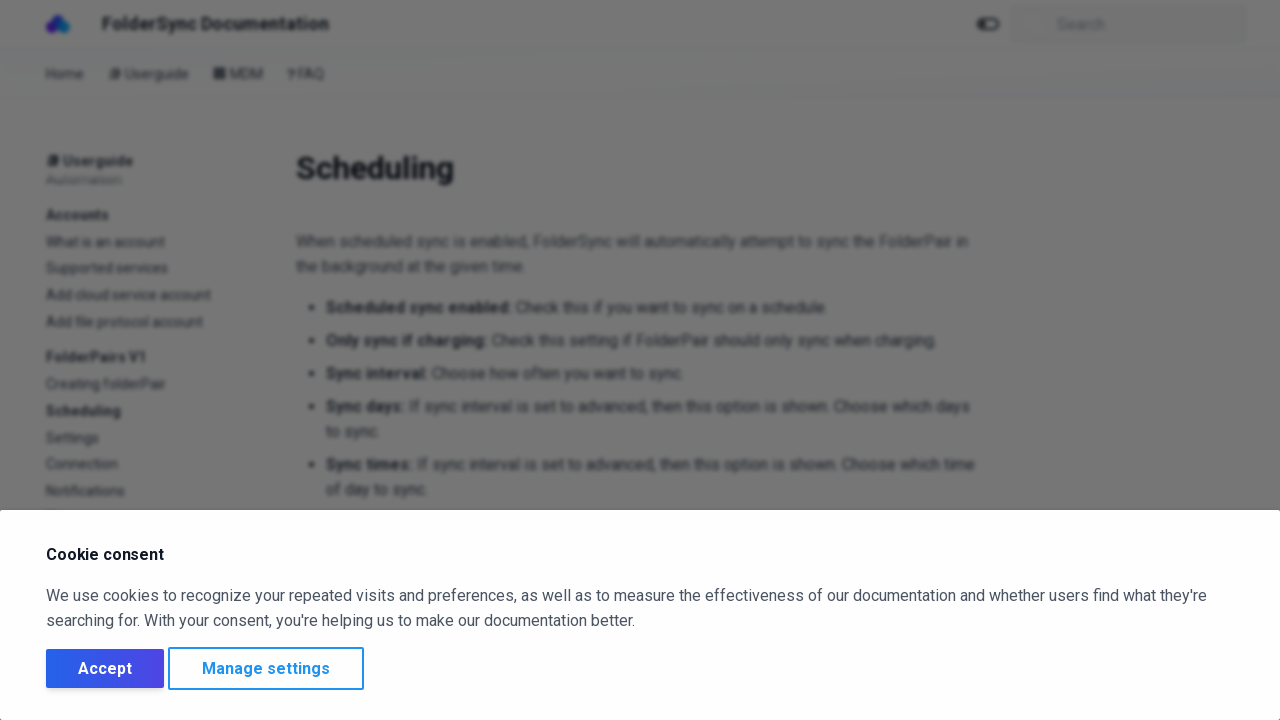

--- FILE ---
content_type: text/css; charset=utf-8
request_url: https://foldersync.io/docs/stylesheets/extra.css
body_size: 2114
content:
/* ============================================
   EXACT COLOR SCHEME FROM REACT WEBSITE
   ============================================ */

/* Light Mode Colors */
:root {
  /* Primary gradient colors (blue-600 to indigo-600) */
  --md-primary-fg-color: #2563eb; /* blue-600 */
  --md-primary-fg-color--light: #3b82f6; /* blue-500 */
  --md-primary-fg-color--dark: #1d4ed8; /* blue-700 */
  
  /* Accent colors */
  --md-accent-fg-color: #4f46e5; /* indigo-600 */
  --md-accent-fg-color--transparent: rgba(79, 70, 229, 0.1);
  
  /* Background colors (matching React website) */
  --md-default-bg-color: #ffffff;
  --md-default-fg-color: #1f2937; /* gray-800 */
  --md-default-fg-color--light: #6b7280; /* gray-500 */
  --md-default-fg-color--lighter: #9ca3af; /* gray-400 */
  --md-default-fg-color--lightest: #d1d5db; /* gray-300 */
  
  /* Code colors */
  --md-code-bg-color: #f3f4f6; /* gray-100 */
  --md-code-fg-color: #1f2937; /* gray-800 */
  
  /* Typography colors */
  --md-typeset-color: #6b7280; /* gray-500 */
  --md-typeset-a-color: #4f46e5; /* indigo-600 */
}

/* Dark Mode Colors (matching React website dark mode) */
[data-md-color-scheme="slate"] {
  /* Primary gradient colors */
  --md-primary-fg-color: #3b82f6; /* blue-500 */
  --md-primary-fg-color--light: #60a5fa; /* blue-400 */
  --md-primary-fg-color--dark: #2563eb; /* blue-600 */
  
  /* Accent colors */
  --md-accent-fg-color: #6366f1; /* indigo-500 */
  --md-accent-fg-color--transparent: rgba(99, 102, 241, 0.1);
  
  /* Background colors (matching React dark mode: gray-900) */
  --md-default-bg-color: #111827; /* gray-900 */
  --md-default-bg-color--light: #1f2937; /* gray-800 */
  --md-default-bg-color--lighter: #374151; /* gray-700 */
  --md-default-bg-color--lightest: #4b5563; /* gray-600 */
  
  --md-default-fg-color: #f3f4f6; /* gray-100 */
  --md-default-fg-color--light: #d1d5db; /* gray-300 */
  --md-default-fg-color--lighter: #9ca3af; /* gray-400 */
  --md-default-fg-color--lightest: #6b7280; /* gray-500 */
  
  /* Code colors */
  --md-code-bg-color: #1f2937; /* gray-800 */
  --md-code-fg-color: #f3f4f6; /* gray-100 */
  
  /* Typography colors */
  --md-typeset-color: #9ca3af; /* gray-400 */
  --md-typeset-a-color: #818cf8; /* indigo-400 */
}

/* ============================================
   HEADER/NAVIGATION BAR
   ============================================ */

/* Light mode header - matching React website */
.md-header {
  background-color: rgba(255, 255, 255, 0.8);
  backdrop-filter: blur(12px);
  border-bottom: 1px solid rgba(0, 0, 0, 0.05);
}

/* Dark mode header */
[data-md-color-scheme="slate"] .md-header {
  background-color: rgba(17, 24, 39, 0.8); /* gray-900 with opacity */
  backdrop-filter: blur(12px);
  border-bottom: 1px solid rgba(255, 255, 255, 0.1);
}

/* Top menu bar text visibility - Light mode */
.md-header__title,
.md-header__topic,
.md-header-nav__button,
.md-header__button {
  color: #1f2937 !important; /* gray-800 */
}

/* Top menu bar text visibility - Dark mode */
[data-md-color-scheme="slate"] .md-header__title,
[data-md-color-scheme="slate"] .md-header__topic,
[data-md-color-scheme="slate"] .md-header-nav__button,
[data-md-color-scheme="slate"] .md-header__button {
  color: #f3f4f6 !important; /* gray-100 */
}

/* Ensure site name is visible */
.md-header__ellipsis {
  color: #1f2937 !important;
}

[data-md-color-scheme="slate"] .md-header__ellipsis {
  color: #f3f4f6 !important;
}

/* ============================================
   GRADIENT BUTTONS (matching React)
   ============================================ */

.md-button--primary {
  background: linear-gradient(to right, #2563eb, #4f46e5) !important;
  border: none !important;
  box-shadow: 0 4px 6px -1px rgba(0, 0, 0, 0.1), 0 2px 4px -1px rgba(0, 0, 0, 0.06);
  transition: all 0.2s;
  color: white !important;
}

.md-button--primary:hover {
  background: linear-gradient(to right, #1d4ed8, #4338ca) !important;
  box-shadow: 0 10px 15px -3px rgba(0, 0, 0, 0.1), 0 4px 6px -2px rgba(0, 0, 0, 0.05);
  transform: translateY(-1px);
}

/* ============================================
   FEATURE CHIPS (matching React)
   ============================================ */

.chip-feature {
  display: inline-block;
  background: linear-gradient(to right, #2563eb, #4f46e5);
  color: white;
  padding: 2px 12px;
  border-radius: 16px;
  font-weight: 500;
  font-size: 14px;
  box-shadow: 0 1px 3px 0 rgba(0, 0, 0, 0.1);
}

.chip-feature-small {
  display: inline-block;
  background: linear-gradient(to right, #2563eb, #4f46e5);
  color: white;
  padding: 1px 10px;
  border-radius: 12px;
  font-size: 12px;
  font-weight: 500;
  box-shadow: 0 1px 2px 0 rgba(0, 0, 0, 0.05);
}

/* ============================================
   CONTENT AREA BACKGROUNDS
   ============================================ */

/* Light mode content background (white) */
.md-content {
  background-color: #ffffff;
}

/* Dark mode content background (gray-900) */
[data-md-color-scheme="slate"] .md-content {
  background-color: #111827;
}

/* ============================================
   NAVIGATION SIDEBAR
   ============================================ */

/* Light mode sidebar */
.md-sidebar {
  background-color: rgba(255, 255, 255, 0.6);
}

/* Dark mode sidebar */
[data-md-color-scheme="slate"] .md-sidebar {
  background-color: #111827
}

/* ============================================
   ENHANCED COMPONENTS
   ============================================ */

/* Enhanced admonitions */
.md-typeset .admonition,
.md-typeset details {
  border-radius: 8px;
  box-shadow: 0 1px 3px 0 rgba(0, 0, 0, 0.1);
}

/* Improved code blocks */
.md-typeset pre > code {
  border-radius: 8px;
}

/* Enhanced search */
.md-search__input {  
  background-color: rgba(255, 255, 255, 0.9) !important;
  border: 1px solid #e5e7eb !important; /* gray-200 */
}

.md-search__input:hover,
.md-search__input:focus {
  background-color: #ffffff !important;
  border: 1px solid #3b82f6 !important; /* blue-500 */
  box-shadow: 0 0 0 3px rgba(59, 130, 246, 0.1) !important;
}

.md-search__input::placeholder {
  color: #9ca3af !important; /* gray-400 */
}

[data-md-color-scheme="slate"] .md-search__input {
  background-color: rgba(31, 41, 55, 0.9) !important; /* gray-800 */
  border: 1px solid #374151 !important; /* gray-700 */
  color: #f3f4f6 !important;
}

[data-md-color-scheme="slate"] .md-search__input:hover,
[data-md-color-scheme="slate"] .md-search__input:focus {
  background-color: #1f2937 !important; /* gray-800 */
  border: 1px solid #3b82f6 !important; /* blue-500 */
  box-shadow: 0 0 0 3px rgba(59, 130, 246, 0.1) !important;
}

[data-md-color-scheme="slate"] .md-search__input::placeholder {
  color: #6b7280 !important; /* gray-500 */
}

.md-search-result__item:hover {
  background: linear-gradient(to right, rgba(37, 99, 235, 0.05), rgba(79, 70, 229, 0.05));
}

/* Smooth scrolling */
html {
  scroll-behavior: smooth;
}

/* Enhanced tables */
.md-typeset table:not([class]) {
  border-radius: 8px;
  overflow: hidden;
  box-shadow: 0 1px 3px 0 rgba(0, 0, 0, 0.1);
  border: 1px solid #e5e7eb; /* gray-200 for light mode */
}

[data-md-color-scheme="slate"] .md-typeset table:not([class]) {
  border: 1px solid #374151; /* gray-700 for dark mode */
}

.md-typeset table:not([class]) th {
  background: linear-gradient(to right, rgba(37, 99, 235, 0.1), rgba(79, 70, 229, 0.1));
  font-weight: 600;
}

.md-typeset table:not([class]) td {
  border-top: 1px solid #e5e7eb; /* gray-200 for light mode */
  border-right: none;
  border-left: none;
}

[data-md-color-scheme="slate"] .md-typeset table:not([class]) td {
  border-top: 1px solid #374151; /* gray-700 for dark mode */
}

/* Link styling (matching React indigo-600) */
.md-typeset a {
  color: #4f46e5;
  transition: color 0.2s;
}

.md-typeset a:hover {
  color: #4338ca;
}

[data-md-color-scheme="slate"] .md-typeset a {
  color: #818cf8; /* indigo-400 */
}

[data-md-color-scheme="slate"] .md-typeset a:hover {
  color: #a5b4fc; /* indigo-300 */
}

/* Navigation active link */
.md-nav__link--active {
  font-weight: 600;
  color: #4f46e5 !important;
}

[data-md-color-scheme="slate"] .md-nav__link--active {
  color: #818cf8 !important;
}

/* ============================================
   TYPOGRAPHY IMPROVEMENTS
   ============================================ */

/* H1 solid color (matching React website) */
.md-typeset h1 {
  font-weight: 700;
  color: #111827; /* gray-900 for light mode */
}

[data-md-color-scheme="slate"] .md-typeset h1 {
  color: #f9fafb; /* gray-50 for dark mode */
}

/* H2 with subtle border */
.md-typeset h2 {
  font-weight: 700;
  border-bottom: 2px solid rgba(79, 70, 229, 0.1);
  padding-bottom: 0.5rem;
  color: #111827; /* gray-900 for light mode */
}

[data-md-color-scheme="slate"] .md-typeset h2 {
  color: #f9fafb; /* gray-50 for dark mode */
}

/* Better code copy button */
.md-clipboard {
  border-radius: 4px;
}

.md-clipboard:hover {
  background-color: rgba(79, 70, 229, 0.1);
}

/* ============================================
   FOOTER
   ============================================ */

.md-footer {
  background-color: #ffffff; /* white for light mode */
  border-top: 1px solid #e5e7eb; /* subtle border */
}

[data-md-color-scheme="slate"] .md-footer {
  background-color: #0f172a; /* slate-900 for dark mode */
  border-top: 1px solid #1f2937; /* subtle border */
}

/* ============================================
   TABS (matching React)
   ============================================ */

.md-tabs {
  background: linear-gradient(to bottom right, rgba(239, 246, 255, 0.3), rgba(255, 255, 255, 0.3), rgba(238, 242, 255, 0.3));
  border-bottom: 1px solid rgba(0, 0, 0, 0.05);
}

[data-md-color-scheme="slate"] .md-tabs {
  background: linear-gradient(to bottom right, rgba(15, 23, 42, 0.9), rgba(17, 24, 39, 0.9), rgba(15, 23, 42, 0.8));
  border-bottom: 1px solid rgba(255, 255, 255, 0.1);
}

/* Main menu links visibility */
.md-tabs__link {
  opacity: 1;
  color: #374151 !important; /* gray-700 for light mode */
}

[data-md-color-scheme="slate"] .md-tabs__link {
  color: #d1d5db !important; /* gray-300 for dark mode */
}

.md-tabs__link--active,
.md-tabs__link:hover {
  opacity: 1;
  color: #2563eb !important; /* blue-600 for light mode */
}

[data-md-color-scheme="slate"] .md-tabs__link--active,
[data-md-color-scheme="slate"] .md-tabs__link:hover {
  color: #60a5fa !important; /* blue-400 for dark mode */
}

/* ============================================
   THEME TOGGLE BUTTON FIX
   ============================================ */

/* Ensure theme toggle is always visible */
.md-header__button.md-icon {
  color: #1f2937 !important; /* gray-800 for light mode */
}

[data-md-color-scheme="slate"] .md-header__button.md-icon {
  color: #f3f4f6 !important; /* gray-100 for dark mode */
}

/* Fix for palette toggle specifically */
[data-md-color-palette] {
  color: #1f2937 !important;
}

[data-md-color-scheme="slate"] [data-md-color-palette] {
  color: #f3f4f6 !important;
}

/* ============================================
   TEXT VISIBILITY FIXES
   ============================================ */

/* Ensure all body text is visible in light mode */
.md-typeset {
  color: #374151; /* gray-700 - darker for better readability */
}

[data-md-color-scheme="slate"] .md-typeset {
  color: #d1d5db; /* gray-300 for dark mode */
}

/* Ensure paragraphs are visible */
.md-typeset p {
  color: #4b5563; /* gray-600 */
}

[data-md-color-scheme="slate"] .md-typeset p {
  color: #9ca3af; /* gray-400 */
}

/* List items visibility */
.md-typeset li {
  color: #374151; /* gray-700 */
}

[data-md-color-scheme="slate"] .md-typeset li {
  color: #d1d5db; /* gray-300 */
}

/* Heading visibility */
.md-typeset h2,
.md-typeset h3,
.md-typeset h4,
.md-typeset h5,
.md-typeset h6 {
  color: #111827; /* gray-900 */
}

[data-md-color-scheme="slate"] .md-typeset h2,
[data-md-color-scheme="slate"] .md-typeset h3,
[data-md-color-scheme="slate"] .md-typeset h4,
[data-md-color-scheme="slate"] .md-typeset h5,
[data-md-color-scheme="slate"] .md-typeset h6 {
  color: #f9fafb; /* gray-50 */
}

/* Search button visibility */
.md-search__icon {
  color: #1f2937;
}

[data-md-color-scheme="slate"] .md-search__icon {
  color: #f3f4f6;
}

/* Navigation text visibility */
.md-nav__link {
  color: #374151 !important;
}

[data-md-color-scheme="slate"] .md-nav__link {
  color: #d1d5db !important;
}

/* Ensure sidebar titles are visible */
.md-nav__title {
  color: #111827 !important;
  font-weight: 700;
  background-color: transparent !important;
  box-shadow: none !important;
  border: none !important;
}

[data-md-color-scheme="slate"] .md-nav__title {
  color: #f9fafb !important;
  background-color: transparent !important;
  box-shadow: none !important;
  border: none !important;
}

/* Specifically target TOC header background */
.md-nav__title[for="__toc"] {
  background-color: transparent !important;
}

[data-md-color-scheme="slate"] .md-nav__title[for="__toc"] {
  background-color: transparent !important;
}


--- FILE ---
content_type: application/javascript
request_url: https://eu-assets.i.posthog.com/array/phc_caOuNccWL0xihpZFlGRmFTZp5EVDMmXk1GZZs8WihLq/config.js
body_size: 517
content:
(function() {
  window._POSTHOG_REMOTE_CONFIG = window._POSTHOG_REMOTE_CONFIG || {};
  window._POSTHOG_REMOTE_CONFIG['phc_caOuNccWL0xihpZFlGRmFTZp5EVDMmXk1GZZs8WihLq'] = {
    config: {"token": "phc_caOuNccWL0xihpZFlGRmFTZp5EVDMmXk1GZZs8WihLq", "supportedCompression": ["gzip", "gzip-js"], "hasFeatureFlags": false, "captureDeadClicks": false, "capturePerformance": {"network_timing": true, "web_vitals": false, "web_vitals_allowed_metrics": null}, "autocapture_opt_out": false, "autocaptureExceptions": false, "analytics": {"endpoint": "/i/v0/e/"}, "elementsChainAsString": true, "errorTracking": {"autocaptureExceptions": false, "suppressionRules": []}, "logs": {"captureConsoleLogs": false}, "sessionRecording": false, "heatmaps": true, "conversations": false, "surveys": false, "productTours": false, "defaultIdentifiedOnly": true},
    siteApps: []
  }
})();

--- FILE ---
content_type: application/xml
request_url: https://foldersync.io/docs/sitemap.xml
body_size: 2
content:
<?xml version="1.0" encoding="UTF-8"?>
<urlset xmlns="http://www.sitemaps.org/schemas/sitemap/0.9">
    <url>
         <loc>https://foldersync.io/docs/</loc>
         <lastmod>2026-01-10</lastmod>
    </url>
    <url>
         <loc>https://foldersync.io/docs/faq/</loc>
         <lastmod>2026-01-10</lastmod>
    </url>
    <url>
         <loc>https://foldersync.io/docs/faq/desktop/</loc>
         <lastmod>2026-01-10</lastmod>
    </url>
    <url>
         <loc>https://foldersync.io/docs/faq/drive/</loc>
         <lastmod>2026-01-10</lastmod>
    </url>
    <url>
         <loc>https://foldersync.io/docs/faq/dropbox/</loc>
         <lastmod>2026-01-10</lastmod>
    </url>
    <url>
         <loc>https://foldersync.io/docs/faq/ftp/</loc>
         <lastmod>2026-01-10</lastmod>
    </url>
    <url>
         <loc>https://foldersync.io/docs/faq/googleplay/</loc>
         <lastmod>2026-01-10</lastmod>
    </url>
    <url>
         <loc>https://foldersync.io/docs/faq/kdrive/</loc>
         <lastmod>2026-01-10</lastmod>
    </url>
    <url>
         <loc>https://foldersync.io/docs/faq/koofr/</loc>
         <lastmod>2026-01-10</lastmod>
    </url>
    <url>
         <loc>https://foldersync.io/docs/faq/onedrive/</loc>
         <lastmod>2026-01-10</lastmod>
    </url>
    <url>
         <loc>https://foldersync.io/docs/faq/pcloud/</loc>
         <lastmod>2026-01-10</lastmod>
    </url>
    <url>
         <loc>https://foldersync.io/docs/faq/s3/</loc>
         <lastmod>2026-01-10</lastmod>
    </url>
    <url>
         <loc>https://foldersync.io/docs/faq/scheduling/</loc>
         <lastmod>2026-01-10</lastmod>
    </url>
    <url>
         <loc>https://foldersync.io/docs/faq/sftp/</loc>
         <lastmod>2026-01-10</lastmod>
    </url>
    <url>
         <loc>https://foldersync.io/docs/faq/smb/</loc>
         <lastmod>2026-01-10</lastmod>
    </url>
    <url>
         <loc>https://foldersync.io/docs/faq/sync/</loc>
         <lastmod>2026-01-10</lastmod>
    </url>
    <url>
         <loc>https://foldersync.io/docs/faq/webdav/</loc>
         <lastmod>2026-01-10</lastmod>
    </url>
    <url>
         <loc>https://foldersync.io/docs/help/</loc>
         <lastmod>2026-01-10</lastmod>
    </url>
    <url>
         <loc>https://foldersync.io/docs/help/accounts/</loc>
         <lastmod>2026-01-10</lastmod>
    </url>
    <url>
         <loc>https://foldersync.io/docs/help/automation/</loc>
         <lastmod>2026-01-10</lastmod>
    </url>
    <url>
         <loc>https://foldersync.io/docs/help/automationexamples/</loc>
         <lastmod>2026-01-10</lastmod>
    </url>
    <url>
         <loc>https://foldersync.io/docs/help/cloudservices/</loc>
         <lastmod>2026-01-10</lastmod>
    </url>
    <url>
         <loc>https://foldersync.io/docs/help/concept/</loc>
         <lastmod>2026-01-10</lastmod>
    </url>
    <url>
         <loc>https://foldersync.io/docs/help/connection/</loc>
         <lastmod>2026-01-10</lastmod>
    </url>
    <url>
         <loc>https://foldersync.io/docs/help/enablingdeletion/</loc>
         <lastmod>2026-01-10</lastmod>
    </url>
    <url>
         <loc>https://foldersync.io/docs/help/fileprotocols/</loc>
         <lastmod>2026-01-10</lastmod>
    </url>
    <url>
         <loc>https://foldersync.io/docs/help/filters/</loc>
         <lastmod>2026-01-10</lastmod>
    </url>
    <url>
         <loc>https://foldersync.io/docs/help/folderpairs/</loc>
         <lastmod>2026-01-10</lastmod>
    </url>
    <url>
         <loc>https://foldersync.io/docs/help/folderpairsettings/</loc>
         <lastmod>2026-01-10</lastmod>
    </url>
    <url>
         <loc>https://foldersync.io/docs/help/logging/</loc>
         <lastmod>2026-01-10</lastmod>
    </url>
    <url>
         <loc>https://foldersync.io/docs/help/notifications/</loc>
         <lastmod>2026-01-10</lastmod>
    </url>
    <url>
         <loc>https://foldersync.io/docs/help/permissions/</loc>
         <lastmod>2026-01-10</lastmod>
    </url>
    <url>
         <loc>https://foldersync.io/docs/help/privacy/</loc>
         <lastmod>2026-01-10</lastmod>
    </url>
    <url>
         <loc>https://foldersync.io/docs/help/quickstart/</loc>
         <lastmod>2026-01-10</lastmod>
    </url>
    <url>
         <loc>https://foldersync.io/docs/help/scheduling/</loc>
         <lastmod>2026-01-10</lastmod>
    </url>
    <url>
         <loc>https://foldersync.io/docs/help/settings/</loc>
         <lastmod>2026-01-10</lastmod>
    </url>
    <url>
         <loc>https://foldersync.io/docs/help/supportedservices/</loc>
         <lastmod>2026-01-10</lastmod>
    </url>
    <url>
         <loc>https://foldersync.io/docs/help/syncing/</loc>
         <lastmod>2026-01-10</lastmod>
    </url>
    <url>
         <loc>https://foldersync.io/docs/help/syncissues/</loc>
         <lastmod>2026-01-10</lastmod>
    </url>
    <url>
         <loc>https://foldersync.io/docs/help/syncstatus/</loc>
         <lastmod>2026-01-10</lastmod>
    </url>
    <url>
         <loc>https://foldersync.io/docs/help/webhooks/</loc>
         <lastmod>2026-01-10</lastmod>
    </url>
    <url>
         <loc>https://foldersync.io/docs/help/v2/connection/</loc>
         <lastmod>2026-01-10</lastmod>
    </url>
    <url>
         <loc>https://foldersync.io/docs/help/v2/filters/</loc>
         <lastmod>2026-01-10</lastmod>
    </url>
    <url>
         <loc>https://foldersync.io/docs/help/v2/folderpairs/</loc>
         <lastmod>2026-01-10</lastmod>
    </url>
    <url>
         <loc>https://foldersync.io/docs/help/v2/folderpairsettings/</loc>
         <lastmod>2026-01-10</lastmod>
    </url>
    <url>
         <loc>https://foldersync.io/docs/help/v2/scheduling/</loc>
         <lastmod>2026-01-10</lastmod>
    </url>
    <url>
         <loc>https://foldersync.io/docs/help/v2/webhooks/</loc>
         <lastmod>2026-01-10</lastmod>
    </url>
    <url>
         <loc>https://foldersync.io/docs/mdm/</loc>
         <lastmod>2026-01-10</lastmod>
    </url>
    <url>
         <loc>https://foldersync.io/docs/mdm/deploy/</loc>
         <lastmod>2026-01-10</lastmod>
    </url>
    <url>
         <loc>https://foldersync.io/docs/mdm/export/</loc>
         <lastmod>2026-01-10</lastmod>
    </url>
    <url>
         <loc>https://foldersync.io/docs/mdm/glossary/</loc>
         <lastmod>2026-01-10</lastmod>
    </url>
    <url>
         <loc>https://foldersync.io/docs/mdm/googleplay/</loc>
         <lastmod>2026-01-10</lastmod>
    </url>
    <url>
         <loc>https://foldersync.io/docs/mdm/import/</loc>
         <lastmod>2026-01-10</lastmod>
    </url>
</urlset>